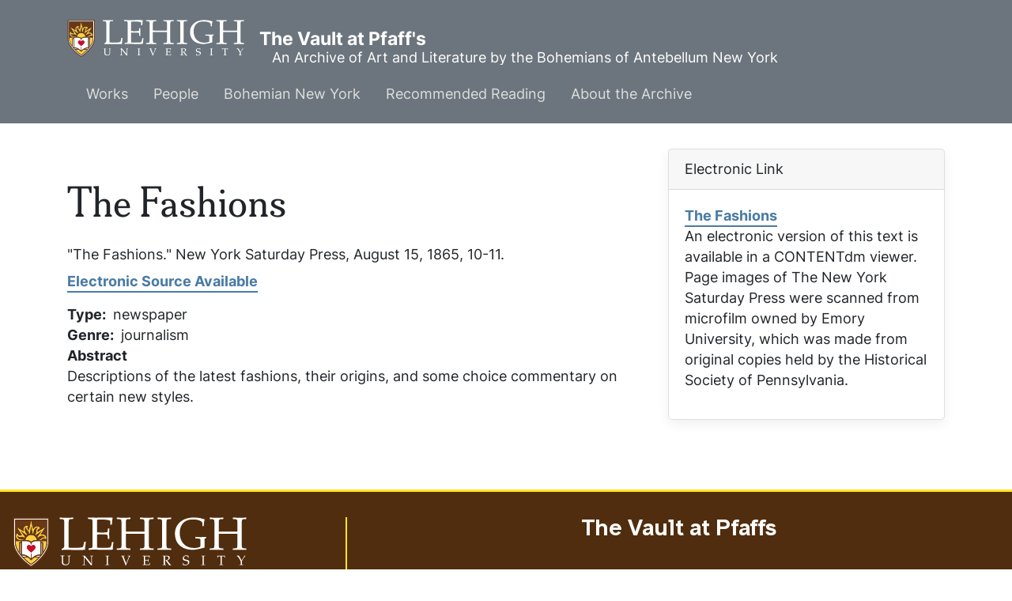

--- FILE ---
content_type: text/html; charset=UTF-8
request_url: https://pfaffs.web.lehigh.edu/node/56897
body_size: 4397
content:
<!DOCTYPE html>
<html lang="en" dir="ltr" prefix="content: http://purl.org/rss/1.0/modules/content/  dc: http://purl.org/dc/terms/  foaf: http://xmlns.com/foaf/0.1/  og: http://ogp.me/ns#  rdfs: http://www.w3.org/2000/01/rdf-schema#  schema: http://schema.org/  sioc: http://rdfs.org/sioc/ns#  sioct: http://rdfs.org/sioc/types#  skos: http://www.w3.org/2004/02/skos/core#  xsd: http://www.w3.org/2001/XMLSchema# ">
  <head>
    <link rel="preload" href="//fonts.googleapis.com/css?family=Merriweather:400,400i,700,700i|Montserrat:300,300i,400,400i,500,500i,600,600i&display=swap" as="style" crossorigin="anonymous" />
    <meta charset="utf-8" />
<noscript><style>form.antibot * :not(.antibot-message) { display: none !important; }</style>
</noscript><meta name="Generator" content="Drupal 10 (https://www.drupal.org)" />
<meta name="MobileOptimized" content="width" />
<meta name="HandheldFriendly" content="true" />
<meta name="viewport" content="width=device-width, initial-scale=1.0" />
<link rel="icon" href="/core/misc/favicon.ico" type="image/vnd.microsoft.icon" />
<link rel="canonical" href="https://pfaffs.web.lehigh.edu/node/56897" />
<link rel="shortlink" href="https://pfaffs.web.lehigh.edu/node/56897" />

      <title>The Fashions | The Vault at Pfaff&#039;s</title>
      <link rel="stylesheet" media="all" href="/themes/contrib/stable/css/system/components/align.module.css?t8roaf" />
<link rel="stylesheet" media="all" href="/themes/contrib/stable/css/system/components/fieldgroup.module.css?t8roaf" />
<link rel="stylesheet" media="all" href="/themes/contrib/stable/css/system/components/container-inline.module.css?t8roaf" />
<link rel="stylesheet" media="all" href="/themes/contrib/stable/css/system/components/clearfix.module.css?t8roaf" />
<link rel="stylesheet" media="all" href="/themes/contrib/stable/css/system/components/details.module.css?t8roaf" />
<link rel="stylesheet" media="all" href="/themes/contrib/stable/css/system/components/hidden.module.css?t8roaf" />
<link rel="stylesheet" media="all" href="/themes/contrib/stable/css/system/components/item-list.module.css?t8roaf" />
<link rel="stylesheet" media="all" href="/themes/contrib/stable/css/system/components/js.module.css?t8roaf" />
<link rel="stylesheet" media="all" href="/themes/contrib/stable/css/system/components/nowrap.module.css?t8roaf" />
<link rel="stylesheet" media="all" href="/themes/contrib/stable/css/system/components/position-container.module.css?t8roaf" />
<link rel="stylesheet" media="all" href="/themes/contrib/stable/css/system/components/reset-appearance.module.css?t8roaf" />
<link rel="stylesheet" media="all" href="/themes/contrib/stable/css/system/components/resize.module.css?t8roaf" />
<link rel="stylesheet" media="all" href="/themes/contrib/stable/css/system/components/system-status-counter.css?t8roaf" />
<link rel="stylesheet" media="all" href="/themes/contrib/stable/css/system/components/system-status-report-counters.css?t8roaf" />
<link rel="stylesheet" media="all" href="/themes/contrib/stable/css/system/components/system-status-report-general-info.css?t8roaf" />
<link rel="stylesheet" media="all" href="/themes/contrib/stable/css/system/components/tablesort.module.css?t8roaf" />
<link rel="stylesheet" media="all" href="/themes/contrib/stable/css/views/views.module.css?t8roaf" />
<link rel="stylesheet" media="all" href="/themes/contrib/stable/css/core/assets/vendor/normalize-css/normalize.css?t8roaf" />
<link rel="stylesheet" media="all" href="/themes/contrib/stable/css/core/normalize-fixes.css?t8roaf" />
<link rel="stylesheet" media="all" href="/themes/custom/pfaffs/css/global.css?t8roaf" />
<link rel="stylesheet" media="all" href="/themes/contrib/classy/css/components/action-links.css?t8roaf" />
<link rel="stylesheet" media="all" href="/themes/contrib/classy/css/components/breadcrumb.css?t8roaf" />
<link rel="stylesheet" media="all" href="/themes/contrib/classy/css/components/button.css?t8roaf" />
<link rel="stylesheet" media="all" href="/themes/contrib/classy/css/components/collapse-processed.css?t8roaf" />
<link rel="stylesheet" media="all" href="/themes/contrib/classy/css/components/container-inline.css?t8roaf" />
<link rel="stylesheet" media="all" href="/themes/contrib/classy/css/components/details.css?t8roaf" />
<link rel="stylesheet" media="all" href="/themes/contrib/classy/css/components/exposed-filters.css?t8roaf" />
<link rel="stylesheet" media="all" href="/themes/contrib/classy/css/components/field.css?t8roaf" />
<link rel="stylesheet" media="all" href="/themes/contrib/classy/css/components/form.css?t8roaf" />
<link rel="stylesheet" media="all" href="/themes/contrib/classy/css/components/icons.css?t8roaf" />
<link rel="stylesheet" media="all" href="/themes/contrib/classy/css/components/inline-form.css?t8roaf" />
<link rel="stylesheet" media="all" href="/themes/contrib/classy/css/components/item-list.css?t8roaf" />
<link rel="stylesheet" media="all" href="/themes/contrib/classy/css/components/link.css?t8roaf" />
<link rel="stylesheet" media="all" href="/themes/contrib/classy/css/components/links.css?t8roaf" />
<link rel="stylesheet" media="all" href="/themes/contrib/classy/css/components/menu.css?t8roaf" />
<link rel="stylesheet" media="all" href="/themes/contrib/classy/css/components/more-link.css?t8roaf" />
<link rel="stylesheet" media="all" href="/themes/contrib/classy/css/components/pager.css?t8roaf" />
<link rel="stylesheet" media="all" href="/themes/contrib/classy/css/components/tabledrag.css?t8roaf" />
<link rel="stylesheet" media="all" href="/themes/contrib/classy/css/components/tableselect.css?t8roaf" />
<link rel="stylesheet" media="all" href="/themes/contrib/classy/css/components/tablesort.css?t8roaf" />
<link rel="stylesheet" media="all" href="/themes/contrib/classy/css/components/tabs.css?t8roaf" />
<link rel="stylesheet" media="all" href="/themes/contrib/classy/css/components/textarea.css?t8roaf" />
<link rel="stylesheet" media="all" href="/themes/contrib/classy/css/components/ui-dialog.css?t8roaf" />
<link rel="stylesheet" media="all" href="/themes/contrib/classy/css/components/messages.css?t8roaf" />
<link rel="stylesheet" media="all" href="/themes/contrib/classy/css/components/node.css?t8roaf" />
<link rel="stylesheet" media="all" href="//fonts.googleapis.com/css?family=Merriweather:400,400i,700,700i|Montserrat:300,300i,400,400i,500,500i,600,600i&amp;display=swap" async />
<link rel="stylesheet" media="all" href="/libraries/wms-style-guide/public/css/global.css?t8roaf" />

        </head>
        <body class="path-node page-node-type-work">
                    <a href="#main-content" class="visually-hidden focusable skip-link">
            Skip to main content
          </a>
          
            <div class="dialog-off-canvas-main-canvas" data-off-canvas-main-canvas>
    
  <!-- HEADER-->
  <!-- HEADER -->
<header class="bg-secondary pt-3 " role="banner-brand" id="header-brand">
  <div class="container">

    <!-- branding header -->
    <div class="d-flex flex-md-column align-items-md-start">
      <div class="d-md-flex">
        <div class="d-none d-md-flex align-items-center">
          <a class="navbar-brand d-flex text-white align-items-center" href="/"><img class="text-white mr-3 logo" src="/themes/custom/pfaffs/logo.svg">The Vault at Pfaff&#039;s</a>
        </div>
        <div>
          <p class="d-flex align-items-center text-white h-100 pl-md-3 text-center text-md-left slogan">An Archive of Art and Literature by the Bohemians of Antebellum New York</p>
        </div>
      </div>
    </div>
    <!-- branding header -->

  </div>
</header>
<header class="d-print-none" role="header-menu" id="header-menu">
  <nav role="main-navigation" class="navbar navbar-dark navbar-expand-md bg-secondary px-0 px-md-3 mb-2 mb-md-0">
    <div class="container">

      <!-- Sticky bar logo -->
      <div class="ml-3 ml-md-0">
        <a class="navbar-brand mr-2 d-flex align-items-center py-0" href="/"><img class="navbar-brand mr-2 hide-logo logo" src="/themes/custom/pfaffs/logo.svg"/>
          <span class="d-md-none">The Vault at Pfaff&#039;s</span></a>
      </div>
      <!-- Sticky bar logo -->

      <!-- button collapse -->
      <button data-toggle="collapse" class="navbar-toggler ml-auto mr-3 mr-sm-0" data-target="#navigation-container">
        <span class="sr-only">Toggle navigation</span>
        <span class="navbar-toggler-icon"></span>
      </button>
      <!-- button collapse -->

      <!-- navbar collapse / mobile Menu -->
      <div class="collapse navbar-collapse position-relative justify-content-between" id="navigation-container">

        <!-- nav_main -->
        <div id="menu-main" class="search-effect">
            <div class="region container pl-0 pr-0 region-nav-main">
    <nav role="navigation" aria-labelledby="block-pfaffs-mainmenu-menu" id="block-pfaffs-mainmenu" class="block block-menu navigation menu--main">
            
  <h2 class="visually-hidden" id="block-pfaffs-mainmenu-menu">Main menu</h2>
  

        
                    <ul class="nav navbar-nav mt-2 mt-md-0">
                                      <li class="nav-item dropdown">
                          <a href="/works" class="nav-item nav-link dropdown-toggle" data-toggle="dropdown" data-drupal-link-system-path="node/38086">Works</a>
                            <div class="dropdown-menu animate slideIn">
                            <a href="/works" class="dropdown-item" data-drupal-link-system-path="node/38086">Works Home</a>
                                      <a href="/works/search" class="dropdown-item" data-drupal-link-system-path="works/search">Search</a>
                                      <a href="/node/38104" class="dropdown-item" data-drupal-link-system-path="node/38104">Artwork</a>
                                      <a href="/node/38105" class="dropdown-item" data-drupal-link-system-path="node/38105">Books</a>
                                      <a href="/node/38106" class="dropdown-item" data-drupal-link-system-path="node/38106">Periodicals</a>
                                      <a href="/node/38107" class="dropdown-item" data-drupal-link-system-path="node/38107">Theater</a>
                                      <a href="/node/38108" class="dropdown-item" data-drupal-link-system-path="node/38108">Manuscripts</a>
                        </div>
      
                      </li>
                                      <li class="nav-item dropdown">
                          <a href="/node/38087" class="nav-item nav-link dropdown-toggle" data-toggle="dropdown" data-drupal-link-system-path="node/38087">People</a>
                            <div class="dropdown-menu animate slideIn">
                            <a href="/node/38087" class="dropdown-item" data-drupal-link-system-path="node/38087">People Home</a>
                                      <a href="/individuals" class="dropdown-item" data-drupal-link-system-path="individuals">Individuals</a>
                                      <a href="/groups" class="dropdown-item" data-drupal-link-system-path="groups">Groups</a>
                                      <a href="/relationships" class="dropdown-item" data-drupal-link-system-path="relationships">Relationships</a>
                        </div>
      
                      </li>
                                      <li class="nav-item dropdown">
                          <a href="/node/38088" class="nav-item nav-link dropdown-toggle" data-toggle="dropdown" data-drupal-link-system-path="node/38088">Bohemian New York</a>
                            <div class="dropdown-menu animate slideIn">
                            <a href="/node/38088" class="dropdown-item" data-drupal-link-system-path="node/38088">Bohemian New York Home</a>
                                      <a href="/node/38096" class="dropdown-item" data-drupal-link-system-path="node/38096">Timeline</a>
                                      <a href="/node/38097" class="dropdown-item" data-drupal-link-system-path="node/38097">Maps</a>
                                      <a href="/node/38098" class="dropdown-item" data-drupal-link-system-path="node/38098">History of Pfaff&#039;s</a>
                        </div>
      
                      </li>
                                      <li class="nav-item dropdown">
                          <a href="/node/38089" class="nav-item nav-link dropdown-toggle" data-toggle="dropdown" data-drupal-link-system-path="node/38089">Recommended Reading</a>
                            <div class="dropdown-menu animate slideIn">
                            <a href="/node/38089" class="dropdown-item" data-drupal-link-system-path="node/38089">Whitman among the Bohemians and other recent books</a>
                        </div>
      
                      </li>
                                      <li class="nav-item dropdown">
                          <a href="/node/38090" class="nav-item nav-link dropdown-toggle" data-toggle="dropdown" data-drupal-link-system-path="node/38090">About the Archive</a>
                            <div class="dropdown-menu animate slideIn">
                            <a href="/node/38090" class="dropdown-item" data-drupal-link-system-path="node/38090">About</a>
                                      <a href="/node/38091" class="dropdown-item" data-drupal-link-system-path="node/38091">Staff</a>
                                      <a href="/node/38092" class="dropdown-item" data-drupal-link-system-path="node/38092">Support</a>
                                      <a href="/node/38093" class="dropdown-item" data-drupal-link-system-path="node/38093">Editorial Policy</a>
                                      <a href="/node/38094" class="dropdown-item" data-drupal-link-system-path="node/38094">Conditions of Use</a>
                        </div>
      
                      </li>
              </ul>
      



  </nav>

  </div>

        </div>
        <!-- nav_main -->

        <!-- nav_additional -->
        <div id="menu-add">
          
        </div>
        <!-- nav_additional -->

      </div>
      <!-- navbar collapse / mobile Menu -->

    </div>
  </nav>
</header>
<!-- HEADER -->
  <!-- HEADER-->

<!-- MAIN -->
<main role="main " class="d-print-block">
  <a id="main-content" tabindex="-1"></a>
    <div class="container">
    <div class="row">
      <div class="col-md-8 col-print-12">
        <!-- CONTENT BEFORE -->
                  <aside class="mt-2 mt-md-3" id="content-before">
              <div class="region region-content-before">
    <div data-drupal-messages-fallback class="hidden"></div>

  </div>

          </aside>
                <!-- CONTENT BEFORE -->

        <!-- MAIN CONTENT -->
        <section class="py-2 py-md-3" id="page-content">
            <div class="region region-content">
      <div id="block-pfaffs-pagetitle" class="block block-core block-page-title-block">
        <div class="card-body">
          
  <h1 class="page-title">The Fashions</h1>


        </div>
</div>

<article data-history-node-id="56897" about="/node/56897" class="node node--type-work node--view-mode-full">

  
    

  
  <div class="node__content">
    "The Fashions." <em> New York Saturday Press</em>, August 15, 1865, 10-11.<div class="mt-2 mb-3"><a href="http://digital.lib.lehigh.edu/pfaffs/spr/961/666/25/60/400/">Electronic Source Available</a></div>
  <div class="field field--name-field-work-type field--type-list-string field--label-inline clearfix">
    <div class="field__label">Type</div>
              <div class="field__item">newspaper</div>
          </div>

  <div class="field field--name-field-work-genre field--type-list-string field--label-inline clearfix">
    <div class="field__label">Genre</div>
          <div class="field__items">
              <div class="field__item">journalism</div>
              </div>
      </div>

  <div class="clearfix text-formatted field field--name-field-work-description field--type-text-long field--label-above">
    <div class="field__label">Abstract</div>
              <div class="field__item"><p>Descriptions of the latest fashions, their origins, and some choice commentary on certain new styles.</p>
</div>
          </div>

  </div>

</article>

  </div>

        </section>
        <!-- MAIN CONTENT -->
      </div>

            <!-- ASIDE CONTENT -->
      <div class="col-md-4 mb-4 d-print-none">
        <aside class="my-3" id="content-aside">
          <div>
              <div class="region region-sidebar-left">
      <div class="views-element-container block block-views block-views-blockelectronic-link-block-1 card mb-3" id="block-pfaffs-views-block-electronic-link-block-1">
          <div class="card-header">
        Electronic Link
      </div>
        <div class="card-body">
          <div><div class="view view-electronic-link view-id-electronic_link view-display-id-block_1 js-view-dom-id-99d74491406cde2105a89a44fbdc43f50900b072b6f2bc7451fcb0988a85d8a8">
  
    
      
      <div class="view-content">
          <div class="views-row"><div class="views-field views-field-title-1"><span class="field-content"><a href="http://digital.lib.lehigh.edu/pfaffs/spr/961/666/25/60/400/
">The Fashions</a></span></div><div class="views-field views-field-field-e-source-description"><div class="field-content"><p>An electronic version of this text is available in a CONTENTdm viewer. Page images of <cite>The New York Saturday Press</cite> were scanned from microfilm owned by Emory University, which was made from original copies held by the Historical Society of Pennsylvania.</p>
</div></div><div class="views-field views-field-field-e-source-logo"><div class="field-content"></div></div></div>

    </div>
  
          </div>
</div>

        </div>
</div>

  </div>

          </div>
        </aside>
      </div>
      <!-- ASIDE CONTENT -->
          </div>
        <div class="row">
      <div class="col-12 col-print-12">
        <section id="content-after" class="py-2 py-md-3" id="page-content">
            <div class="region region-content-after">
    
  </div>

        </section>
      </div>
    </div>
      </div>
</main>
<!-- MAIN -->

<!-- FOOTER -->
<!-- FOOTER -->
<footer id="site_footer">
  <div class="footer_wrapper">
    <div class="row">
              
            <!-- region for footer-main -->
              
  <section class="region region-footer-site department_footer">
    

<div id="block-pfaffs-sitefooter" class="block block-block-content block-block-contentfe058e45-c095-4935-ac55-1a23034121be">
  
  

  
    
    <h2>The Vault at Pfaffs</h2>
    <ul class="social-media">
      
      
    </ul>

    <ul class="contact-info">
                            <li>
                  <i class="far fa-map-marker-alt"></i>
          <span class="sr-only">Address</span>
          <address><p class="address" translate="no"><span class="organization"> Edward Whitley</span><br>
<span class="country">United States</span></p></address>
              </li>
                  <li>
        <a href="mailto:whitley@lehigh.edu">
          <i class="far fa-envelope"></i>
          <span class="sr-only">Email address</span>
          whitley@lehigh.edu
        </a>
      </li>
                </ul>

                      
  
</div>
<nav role="navigation" aria-labelledby="block-pfaffs-usermenu-menu" id="block-pfaffs-usermenu" class="block block-menu navigation menu--account">
            
  <h2 class="visually-hidden" id="block-pfaffs-usermenu-menu">User menu</h2>
  

        
              <ul class="menu-account mb-0 pl-0">
                                  <li class="menu-item btn btn-link p-0">
            <a href="/user/login" data-drupal-link-system-path="user/login">Log in</a>
                      </li>
              </ul>
      


  </nav>

  </section>

            <!-- endregion for footer-main -->

      <!-- region for footer-group -->
              
            <!-- endregion for footer-group -->
    </div>
  </div>
</footer>

<!-- FOOTER -->


<!-- MODAL CONTAINER -->
<!-- MODAL CONTAINER -->
<!-- FOOTER -->

  </div>

          
          <script type="application/json" data-drupal-selector="drupal-settings-json">{"path":{"baseUrl":"\/","pathPrefix":"","currentPath":"node\/56897","currentPathIsAdmin":false,"isFront":false,"currentLanguage":"en"},"pluralDelimiter":"\u0003","suppressDeprecationErrors":true,"user":{"uid":0,"permissionsHash":"c7221f31c2e4f1361b8df3b6f4e65466d3eba5500edca348013ff6fb80803f1d"}}</script>
<script src="/core/assets/vendor/jquery/jquery.min.js?v=3.7.1"></script>
<script src="/core/assets/vendor/once/once.min.js?v=1.0.1"></script>
<script src="/core/misc/drupalSettingsLoader.js?v=10.6.2"></script>
<script src="/core/misc/drupal.js?v=10.6.2"></script>
<script src="/core/misc/drupal.init.js?v=10.6.2"></script>
<script src="//cdn.jsdelivr.net/npm/bootstrap@4.6.1/dist/js/bootstrap.bundle.min.js"></script>
<script src="/themes/custom/pfaffs/js/global.js?t8roaf"></script>
<script src="/libraries/wms-style-guide/public/files/lehigh_university_footer-clutch.js?t8roaf"></script>
</body>
        </html>
